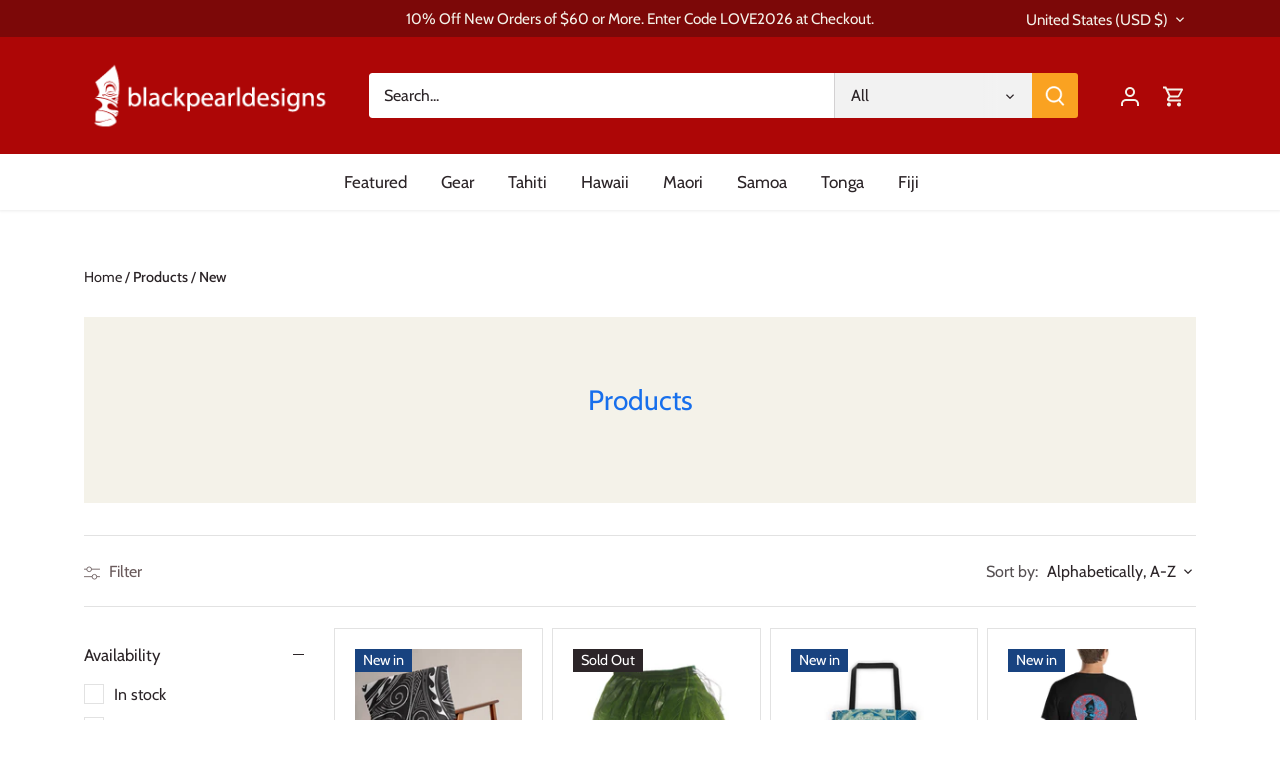

--- FILE ---
content_type: text/css
request_url: https://www.blackpearldesigns.com/cdn/shop/t/12/assets/responsive-table.css?v=7430449585480370981687204922
body_size: -310
content:
/** Shopify CDN: Minification failed

Line 77:0 Unexpected "}"

**/
.table--responsive td {
  min-height: 10px;	
  vertical-align: middle;
}

.table--responsive td img {
	padding: 0 10px;
  	vertical-align: middle;
}

.table--responsive__retired {
	margin: 0 auto;
}

@media 
only screen and (max-width: 760px),
(min-device-width: 768px) and (max-device-width: 1024px)  {

	/* Force table to not be like tables anymore */
	.table--responsive, .table--responsive thead, .table--responsive tbody, .table--responsive th, .table--responsive td, .table--responsive tr { 
		display: block; 
	}
	
	/* Hide table headers (but not display: none;, for accessibility) */
	.table--responsive thead tr { 
		position: absolute;
		top: -9999px;
		left: -9999px;
	}
	
	.table--responsive tr { border: 1px solid #ccc; }
	
	.table--responsive td { 
		/* Behave  like a "row" */
		border: none;
		border-bottom: 1px solid #eee !important; 
		position: relative;
        padding-top: 10px !important;
        padding-bottom: 10px !important;
        padding-right: 0 !important;
		padding-left: 30% !important; 
	}
	
	.table--responsive td:before { 
		/* Now like a table header */
		position: absolute;
		/* Top/left values mimic padding */
		top: 25%;
		left: 6px;
		width: 25%; 
		padding-right: 10px; 
		white-space: nowrap;
	}
	
	/*
	Label the data
	*/
	.table--responsive__active td:nth-of-type(1):before { content: "Date"; }
	.table--responsive__active td:nth-of-type(2):before { content: "Event"; }
	.table--responsive__active td:nth-of-type(3):before { content: "Location"; }
	.table--responsive__active td:nth-of-type(4):before { content: "Venue"; }
  	.table--responsive__active td:nth-of-type(5):before { content: "Phone"; }
	.table--responsive__active td:nth-of-type(6):before { content: "Contact"; }
  	.table--responsive__active td:nth-of-type(7):before { content: "Media"; }

  
	.table--responsive__retired td:nth-of-type(1):before { content: "Event"; }
	.table--responsive__retired td:nth-of-type(2):before { content: "Location"; }
	.table--responsive__retired td:nth-of-type(3):before { content: "Phone"; }
	.table--responsive__retired td:nth-of-type(4):before { content: "Contact"; }
}
}